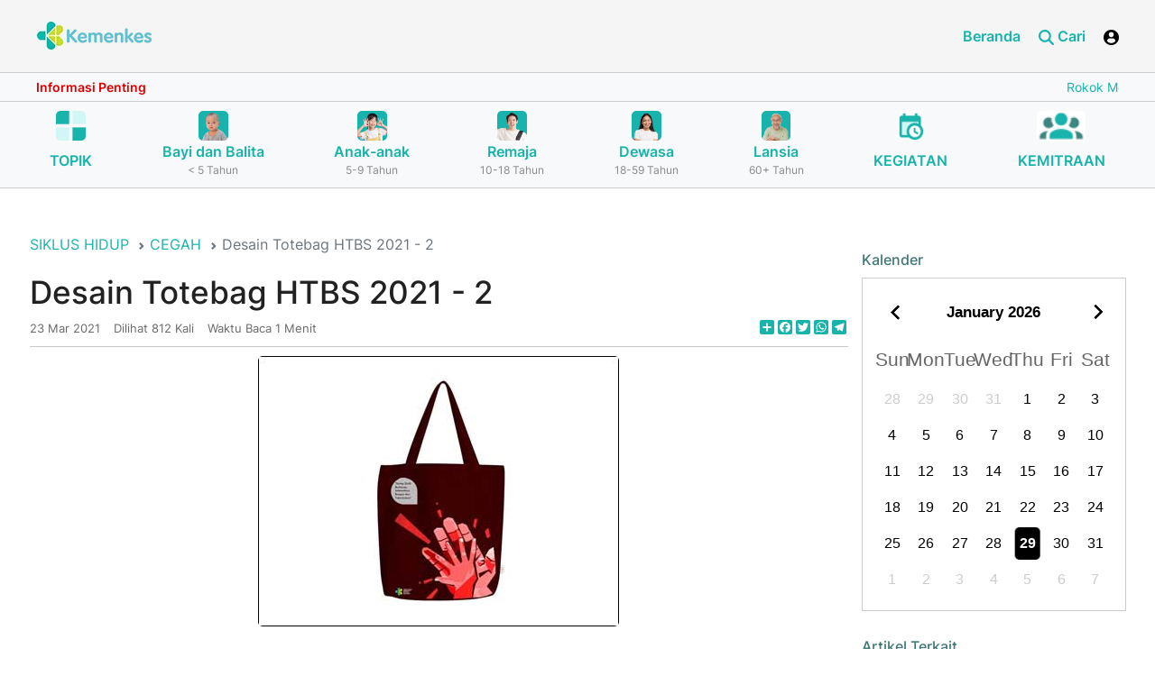

--- FILE ---
content_type: text/html; charset=UTF-8
request_url: https://ayosehat.kemkes.go.id/desain-totebag-htbs-2021---2
body_size: 14788
content:
<!DOCTYPE html>
<html lang="id" class="h-100">
<head>
<title>Desain Totebag HTBS 2021 - 2</title>
<meta name="title" content="Desain Totebag HTBS 2021 - 2">
<meta name="keywords" content="htbs 2021, totebag htbs, totebag edisi kedua, deteksi dini tuberkulosis, pengobatan tuberkulosis, kesadaran tuberkulosis, totebag tuberkulosis, desain totebag, totebag awareness, merchandise kesehatan">
<meta name="description" content="Totebag edisi kedua HTBS 2021 dengan desain yang menonjolkan pentingnya deteksi dini dan pengobatan tuberkulosis, untuk meningkatkan kesadaran masyarakat.">
<meta name="og:title" content="Desain Totebag HTBS 2021 - 2">
<meta name="og:description" content="Totebag edisi kedua HTBS 2021 dengan desain yang menonjolkan pentingnya deteksi dini dan pengobatan tuberkulosis, untuk meningkatkan kesadaran masyarakat.">
<meta name="og:type" content="article">
<meta name="og:url " content="https://ayosehat.kemkes.go.id/desain-totebag-htbs-2021---2">
<meta name="og:image" content="https://ayosehat.kemkes.go.id/imagex/content/13tas2.jpg">
<meta name="og:locale" content="id_ID">
<meta name="csrf-param" content="_csrf">
<meta name="csrf-token" content="DQ9cd8lOyBQLUx7oUMRMi8F_73PA5I6vAYn_VGo3nQA9YmwHoHiAYz46b9BiviPmhy62R-2L15pA-8guLk7TdQ==">

<meta charset="UTF-8">
<meta name="viewport" content="width=device-width, initial-scale=1, shrink-to-fit=no">
<link href="https://ayosehat.kemkes.go.id/desain-totebag-htbs-2021---2" rel="canonical">
<link type="image/x-icon" href="/favicon.png" rel="icon">
<link href="/assets/c8b901e1/css/bootstrap.css" rel="stylesheet">
<link href="/app_asset/css/styles.css" rel="stylesheet">
<link href="/app_asset/css/load-more-button.css" rel="stylesheet">
<link href="/app_asset/ol/ol.css" rel="stylesheet">
<script src="/assets/29022ec2/jquery.js"></script>
<script src="/assets/e79efc54/yii.js"></script>
<script src="/app_asset/js/script-bundle.min.js"></script>
<script src="/app_asset/js/script.js"></script>
<script src="/app_asset/ol/dist/ol.js"></script>	
 <script>
    
	$(document).ready(function(){

       
	})
  </script>


<style>
    /* @media only screen and (max-width: 600px) {
        .detail img {
            max-width: 100% !important;
        }
    } */

    .article-meta > div::before{
        left: 0px !important;
    }

    .article-meta > div{
        margin-right: 5px !important;
    }

    .article-meta > div:not(:first-child){
        padding-left: 10px !important;
    }

    .article-cat a::before{
        left: 0px !important;
    }
    .article-cat a{
        margin-right: 5px !important;
        
    }

    .article-cat a:not(:first-child){
        padding-left: 10px !important;
    }

    @media (max-width: 991.98px){
        .col-menu {
            display: flex !important;
        }
        .header-art .nav-tabs .nav-link{
            font-size: 12px !important;
        }
        .header-art .nav-tabs .nav-item{
            margin-right: 0px !important;
        }

        .article-meta > div::before{
            left: 0px !important;
        }

        .article-meta > div{
            margin-right: 5px !important;
        }

        .article-meta > div:not(:first-child){
            padding-left: 10px !important;
        }

        .article-cat a::before{
            left: 0px !important;
        }
        .article-cat a{
            margin-right: 5px !important;
           
        }

        .article-cat a:not(:first-child){
            padding-left: 10px !important;
        }

        
        .header-art .nav-tabs .nav-link{
            padding: 10px 10px !important;
        }
    }

    
    .article-cat a{
        /* margin-right: 0px !important; */
        font-size: 12px !important;
    }
    .daftar-isi-wrapper a{
        font-size: 18px !important;
    }
    .daftar-isi{
        font-size: 18px !important;
    }

    .article-cat a::before{
        top: 8px !important;
    }
    .color-calendar.basic{
        width: 100% !important;
    }
    .color-calendar.basic .calendar__days .calendar__day{
        font-size: 16px;
    }
    .clearfix:before, .clearfix:after, .dl-horizontal dd:before, .dl-horizontal dd:after, .container:before, .container:after, .container-fluid:before, .container-fluid:after, .row:before, .row:after, .form-horizontal .form-group:before, .form-horizontal .form-group:after, .btn-toolbar:before, .btn-toolbar:after, .btn-group-vertical > .btn-group:before, .btn-group-vertical > .btn-group:after, .nav:before, .nav:after, .navbar:before, .navbar:after, .navbar-header:before, .navbar-header:after, .navbar-collapse:before, .navbar-collapse:after, .pager:before, .pager:after, .panel-body:before, .panel-body:after, .modal-header:before, .modal-header:after, .modal-footer:before, .modal-footer:after{
        display: none !important;
    }

    .img-podcast{
        width: 80px;
    }

    .event a{
        color: black;
        font-weight: bold;
    }
    .event a:hover{
        color: black;
        text-decoration: none;
    }

    .user-container {
        position: absolute;
        /* left: 0; */
        right: 0;
        z-index: 999;
        background: #fff;
        margin-top: 106px;
        display: none;
        width: 250px;
        border: 1px solid #2a7645;
        
    }

    .swiper-button-prev, .swiper-button-next{
        color: #FFFFFF;
       
    }
    .swiper-button-prev:after, .swiper-button-next:after{
        font-size: 35px;
        font-weight: 700;
    }

    img{
        border-radius: 5px;
    }
    .section-3 img{
        border-radius: 5px;
    }
    .article-list img{
        border-radius: 5px;
    }

    .kampanye img{
        border-radius: 5px;
    }

    .publikasi img{
        border-radius: 5px;
    }

    .img-wrapper img{
        width: 100%;
    }

   
</style>

<style>
  /*-------------------------------------*/

.accordion__item {
	margin: 5px auto;
  /* background-color: #e5e4e4 !important; */
}
.accordion__title{
  /* background-color: #3bbeb8; */
}
.accordion__title-text{
  margin-top: 0px !important;
  margin-bottom: 0px !important;
  /* color: white !important; */
}
.accordion__item .accordion__title {
	position: relative;
	display: block;
	padding: 10px;
	margin-bottom: 2px;
	color: #202020;
	/* font-size: 28px; */
	text-decoration: none;
	/* background-color: #3bbeb8; */
	/* border: 1px solid #3bbeb8; */
	border-radius: 3px;
	-webkit-transition: background-color 0.2s;
	transition: background-color 0.2s;
  cursor: pointer;
}
.accordion__item .accordion__title:hover {
	/* background-color: #3bbeb8; */
	transition: all 0.5s ease-out;
}

.accordion__item .accordion__title{
	border-left : 10px solid #d1dc05;
}
/* .accordion__item{
	border-left :1px solid #3bbeb8; 
} */


.accordion__item .accordion-active {
	/* background-color: #3bbeb8; */
}
.accordion__item .accordion__title .accordion__arrow {
	position: absolute;
	top: 13px; right: 10px;
	display: inline-block;
	vertical-align: middle;
	width: 30px;
	height: 30px;
	text-align: center;
	color: #fff;
	line-height: 30px;
	/* font-size: 20px;
	font-weight: 700; */
	margin-right: 5px;
	background-color: #FFFFFF;
	border-radius: 50%;
	-webkit-transition: all 0.2s ease-out;
	transition: all 0.2s ease-out;
}
.accordion__item .accordion__rotate {
	transform: rotate(225deg);
}
.accordion__item .accordion__content {
	padding: 15px;
	margin-bottom: 2px;
	/* font-size: 1.125rem; */
	display: none;
	background-color: #FFFFFF;
}
.accordion__item .accordion__arrow-item {
	font-weight: 700;
}
/*-------------------------------------*/

@media (max-width: 767.98px){
.anchor-links {
    width: 100%;
    margin-left: 0;
    float: none;
    margin-bottom: 30px;
}

}

.navigation h2 a:before{
	content: "";
}
</style>

<script>
	$(document).ready(function(){
		$(".accordion__title").on("click", function(e) {

			e.preventDefault();
			var $this = $(this);

			if (!$this.hasClass("accordion-active")) {
			$(".accordion__content").slideUp(400);
			$(".accordion__title").removeClass("accordion-active");
			$('.accordion__arrow').removeClass('accordion__rotate');
			}

			$this.toggleClass("accordion-active");
			$this.next().slideToggle();
			$('.accordion__arrow',this).toggleClass('accordion__rotate');
		});

        
            

        
	})
</script>

<style>

.card-topik .card-footer{
    background-color: #18B3AB;
    border-top: 0px !important;
    border-radius:0 0 5px 5px !important;
}
.card-topik .card-body{
    background-color: #18B3AB;
}
.card-topik img{
    height: 150px;
    border-radius: 5px 5px 0 0 !important;
    object-fit: cover;
}

.card-topik{
    border-radius: 10px;
}
.card-topik .card-title{
    font-size: 20px;
    color: white;
    
}

.card-topik a{
    color: white !important;
    font-size: 14px;
}
.card-topik a:hover{
    text-decoration: none !important;
}

.div-topik .slick-prev{
    left: 15px !important;
    z-index: 1019;
    display: block;
    border-radius: 10px;
    border: 0px !important;
    background: white !important;
}

.div-topik .slick-next {
    right: 25px !important;
    z-index: 1019;
    display: block;
    border-radius: 10px;
    border: 0px !important;
    background: white !important;
}


@media only screen and (max-width: 600px) {
    .card-topik img{
    height: 120px;
    }
    .div-topik .slick-track{
    margin-left: 5px !important;
    }

    #isi-kecil .col-sm-9{
        margin-top: 25px !important;
    }

    #isi-lengkap .col-sm-9{
        margin-top: 25px !important;
    }

    .card-topik .card-title{
        font-size: 16px !important;
    }
}

@media only screen and (max-width: 1133px) {
    .card-topik .card-title{
        font-size: 16px !important;
    }

}



.div-topik .slick-prev.slick-arrow.slick-disabled, .div-topik .slick-next.slick-arrow.slick-disabled{
    display: block !important;
    color: white !important;
    background-color: grey !important;
}

.div-topik .slick-prev.slick-arrow.slick-disabled:before, .div-topik .slick-next.slick-arrow.slick-disabled:before{
    color: white !important;
}

.div-topik .slick-next:before, .div-topik .slick-prev:before{
    color: #3D8581 !important;
    opacity: 1;
}

.div-topik .slick-next:before{
    content: '→';
    font-size: 25px;
    font-weight: normal !important;
    font-family: slick !important;

}

.div-topik .slick-prev:before{
    content: '←';
    font-size: 25px;
    font-weight: normal !important;
    font-family:slick !important;
}


.card-topik{
    margin-right: 10px;
}

.topik-terkait{
    font-size: 20px;
}
/* .div-topik .slick-track{
    margin-left: -10px !important;
} */
</style>

<script>
    $(document).ready(function(){
    $('.div-topik').slick({
        dots: false,
        infinite: false,
        speed: 300,
        slidesToShow: 5,
        slidesToScroll: 1,
        responsive: [
            {
            breakpoint: 1024,
            settings: {
                slidesToShow: 3,
                slidesToScroll: 1,
                infinite: false,
                dots: false
            }
            },
            {
            breakpoint: 600,
            settings: {
                slidesToShow: 2,
                slidesToScroll: 1
            }
            },
            {
            breakpoint: 480,
            settings: {
                slidesToShow: 2,
                slidesToScroll: 1
            }
            }
            // You can unslick at a given breakpoint now by adding:
            // settings: "unslick"
            // instead of a settings object
        ]
        });
    })
</script>

<script>
    $(document).ready(function(){
        $('.content-info').marquee({
            duplicated: false,
            pauseOnHover: true,
            duration: 15000
        });

        $('.btn-user').click(function (e) {
            e.preventDefault();
            $('.user-container').toggle();
            $('body').append('<div class="overlay"></div>')
        })

        $('.btn-search').click(function (e) {
            e.preventDefault();
            if($( ".search-container" ).hasClass( "show" )){
                $('.search-container').removeClass('show');
            }else{
                $('.search-container').addClass('show');
            }

           // $('body').append('<div class="overlay"></div>')
        })

        var swiper = new Swiper(".kampanye", {
            pagination: {
                el: ".swiper-pagination",
                clickable: true,
            },
            navigation: {                       //navigation(arrows)
                nextEl: ".swiper-button-next",
                prevEl: ".swiper-button-prev",
            },
        });
        var swiper = new Swiper(".publikasi", {
            pagination: {
                el: ".swiper-pagination",
                clickable: true,
            },
            navigation: {                       //navigation(arrows)
                nextEl: ".swiper-button-next",
                prevEl: ".swiper-button-prev",
            },
        });

        var swiper = new Swiper(".hero-slider", {
            autoplay: {
                delay: 3000,
                disableOnInteraction: false,
            },
        });
    })
</script>

<script src="https://cdn.jsdelivr.net/npm/sweetalert2@10"></script>
	 <script>
		 function showLoading(){
			Swal.fire({
					title: 'Mohon Tunggu !',
					html: '.......',// add html attribute if you want or remove
					allowOutsideClick: false,
					showConfirmButton: false,
					onBeforeOpen: () => {
						Swal.showLoading()
					},
				});
		}

		function showLoadingMain(){
			Swal.fire({
					title: 'Mohon Tunggu !',
					html: '.......',// add html attribute if you want or remove
					allowOutsideClick: false,
					showConfirmButton: false,
					onBeforeOpen: () => {
						Swal.showLoading()
					},
				});
		}
	 </script>

     <style>
        .header .header-mid .content-info .nav-link::before{
            /* content: ">" !important;
            top: 3px !important;
            background: none !important;
            border-radius: 0px; */
            top: 14px !important;
        }
        .color-calendar{
            font-size: 1.3em;
        }
        .img-content{
            max-width: 100%;
        }
        .swal2-popup{
			font-size: 1.7rem !important;
		}

        .detail p {
            text-align: unset !important;
        }
     </style>

<script src="https://cdnjs.cloudflare.com/ajax/libs/slick-carousel/1.9.0/slick.min.js" integrity="sha512-HGOnQO9+SP1V92SrtZfjqxxtLmVzqZpjFFekvzZVWoiASSQgSr4cw9Kqd2+l8Llp4Gm0G8GIFJ4ddwZilcdb8A==" crossorigin="anonymous" referrerpolicy="no-referrer"></script>

<link rel="stylesheet" href="https://cdnjs.cloudflare.com/ajax/libs/slick-carousel/1.9.0/slick-theme.min.css" integrity="sha512-17EgCFERpgZKcm0j0fEq1YCJuyAWdz9KUtv1EjVuaOz8pDnh/0nZxmU6BBXwaaxqoi9PQXnRWqlcDB027hgv9A==" crossorigin="anonymous" referrerpolicy="no-referrer" />

<link rel="stylesheet" href="https://cdnjs.cloudflare.com/ajax/libs/slick-carousel/1.9.0/slick.min.css" integrity="sha512-yHknP1/AwR+yx26cB1y0cjvQUMvEa2PFzt1c9LlS4pRQ5NOTZFWbhBig+X9G9eYW/8m0/4OXNx8pxJ6z57x0dw==" crossorigin="anonymous" referrerpolicy="no-referrer" />


<link rel="stylesheet" href="https://cdnjs.cloudflare.com/ajax/libs/font-awesome/6.4.0/css/all.min.css" integrity="sha512-iecdLmaskl7CVkqkXNQ/ZH/XLlvWZOJyj7Yy7tcenmpD1ypASozpmT/E0iPtmFIB46ZmdtAc9eNBvH0H/ZpiBw==" crossorigin="anonymous" referrerpolicy="no-referrer" />

<!-- Google tag (gtag.js) -->
<script async src="https://www.googletagmanager.com/gtag/js?id=G-B6XBGDKE64"></script>

<!--<script src="https://analytics.ahrefs.com/analytics.js" data-key="PGWAz27MvMM7jfpje3n1AQ" async></script>-->
<script>
  window.dataLayer = window.dataLayer || [];
  function gtag(){dataLayer.push(arguments);}
  gtag('js', new Date());

  gtag('config', 'G-B6XBGDKE64');
</script>
<script type="application/ld+json">
{
  "@context": "https://schema.org",
  "@type": "Organization",
  "name": "Ayo Sehat Kementerian Kesehatan RI",
  "url": "https://ayosehat.kemkes.go.id",
  "address": "Jalan H.R. Rasuna Said Blok X-5 Kav 4-9, Kuningan, Jakarta Selatan, DKI Jakarta 12950",
  "keywords": "ayo sehat, ayosehat, ayosehat kemenkes, ayo sehat kemenkes, ayo sehat kementerian kesehatan, ayosehat kementerian kesehatan, website ayosehat, website ayo sehat, website kemenkes, website kementerian kesehatan, kemenkes ri, kemenkes, kemkes, ayosehat kemkes, ayo sehat kemkes",
  "logo": "https://ayosehat.kemkes.go.id/__asset/__images/logo.webp",
  "sameAs": [
    "https://www.instagram.com/ayosehat.kemkes",
	"https://www.facebook.com/ayosehat.kemkes",
	"https://www.tiktok.com/@ayosehat.kemkes",
	"https://www.youtube.com/@ayosehat.kemkes",
    "https://x.com/AyoSehatKemkes"
  ]
}
</script>

</head>
<body >


<style>
#personPopupContainer
{
    position:absolute;
    left:0;
    top:0;
    display:none;
    z-index: 20000;
    width: 350px;
    padding: 0px;
}

#personPopupContent{
padding: 10px;
}

#card-judul{
background-color: #18B3AB;
color: white;
}
</style>

<script>
    $(document).ready(function(){
        $('.close-tooltip').click(function(){
            $('#personPopupContent').html(''); 
            $('#card-judul').html('');  
            $('#personPopupContainer').css('display', 'none');
        })

        $('.tooltip-custom').click(function(e){
            e.preventDefault();
        })
        $('.tooltip-custom').on( "mouseenter", function(){
            var tag = $(this).data('tooltip');
            var pos = $(this).offset();
            //console.log(pos);
            var width = 300;
            $.ajax({
                url: "https://ayosehat.kemkes.go.id/tagging-detail",
                type: 'POST',
                data: {'_csrf': 'DQ9cd8lOyBQLUx7oUMRMi8F_73PA5I6vAYn_VGo3nQA9YmwHoHiAYz46b9BiviPmhy62R-2L15pA-8guLk7TdQ==', 'tag' : tag},

                success: function(data) {
                $('#personPopupContent').html(''); 
                $('#personPopupContent').html(data.data.keterangan); 
                $('#card-judul').html('');  
                $('#card-judul').html(data.data.judul+' <span class=" pull-right clickable"  data-effect="fadeOut"><i class="fa fa-times close-tooltip"></i></span>'); 
                var windowsize = $(window).width();
                if (windowsize > 800) {
                    $('#personPopupContainer').css({
                        left: (pos.left) + 'px',
                        top: pos.top +20 + 'px'
                    });
                }else{
                    $('#personPopupContainer').css({
                        left: '10px',
                        top: pos.top +20 + 'px'
                    });
                }
                $('#personPopupContainer').css('display', 'block');

                $('.close-tooltip').click(function(){
                
                $('#personPopupContent').html(''); 
                $('#card-judul').html('');  
                $('#personPopupContainer').css('display', 'none');
                })
                //console.log(data);

                }

            });
        }).on( "mouseleave",function(){
            // $('#personPopupContent').html(''); 
            // $('#card-judul').html('');  
            // $('#personPopupContainer').css('display', 'none');
        })
    })
</script>

<div class="card" id="personPopupContainer">
<div class="card-header" id="card-judul">&nbsp;<span class="close-tooltip pull-right clickable" data-effect="fadeOut"><i class="fa fa-times close-tooltip"></i></span></div>
<div class="card-block" id="personPopupContent"></div>
</div>


<script>


    $(document).ready(function(){
       // When the user scrolls the page, execute myFunction
        window.onscroll = function() {myFunction()};

        // Get the navbar
        var navbar = document.getElementById("header");
        var content = document.getElementById("content");

        // Get the offset position of the navbar
        var sticky = navbar.offsetTop;

        // Add the sticky class to the navbar when you reach its scroll position. Remove "sticky" when you leave the scroll position
        function myFunction() {
            var dim = $('.megamenu').is(":visible");
            if(dim == true){
                navbar.classList.remove("sticky");
                content.classList.remove("sticky-content");
            }else{
                if (window.pageYOffset >= sticky) {
                    navbar.classList.add("sticky");
                    content.classList.add("sticky-content")
                } else {
                    navbar.classList.remove("sticky");
                    content.classList.remove("sticky-content");
                }
            }
        }

    })



</script>
<style>
    .sticky {
    position: fixed;
    top: 0;
    width: 100%;
    z-index: 1020;
    }

    .sticky + .content {
    padding-top: 360px;
    }
    .sticky-content{
        padding-top: 210px;
    }

    @media only screen and (max-width: 600px) {
        .sticky-content{
        padding-top: 220px;
        }
        
    }

    @media (max-width: 575.98px) {
        .search-container {
            padding: 10px;
            margin-top: 90px !important;
        }
    }

    
</style>

<header class="header  navbar-light bg-light scroller" id="header">
    <div class="header-top">
        <div class="container-fluid align-items-center">
            <div>
                <a href="https://ayosehat.kemkes.go.id">
                    <img src="https://ayosehat.kemkes.go.id/__asset/__images/logo.webp" class="logo" alt="Logo Kementerian Kesehatan RI">
                </a>
            </div>
            <div class="col-nav-menu">
                <div class="nav nav-menu">
                    <a href="https://ayosehat.kemkes.go.id" target="_blank" class="nav-link">Beranda</a>
                      
                    <!-- <a href="#" class="nav-link">Profil</a>
                    <a href="#" class="nav-link">Program</a>
                    <a href="https://ayosehat.kemkes.go.id" class="nav-link">Siklus Hidup</a>
                    <a href="https://ayosehat.kemkes.go.id/contact_us" target="_blank" class="nav-link">Kontak</a> -->
                    <a href="#" class="nav-link btn-search"> <i class="ico ico-search ico-primary"></i> Cari</a>
                      
                        <a href="#" class="btn-user nav-link">
                            <i class="ico ico-user"></i> 
                        </a>
                        
                </div>

            </div>

            <div class="user-container">
                <div class="nav nav-menu">
                                            <a href="https://ayosehat.kemkes.go.id/masuk"  class="nav-link">Login</a>
                        
                </div>

            </div>
            <div class="search-container">
            <form id="w0" action="https://ayosehat.kemkes.go.id/search" method="POST">
<input type="hidden" name="_csrf" value="DQ9cd8lOyBQLUx7oUMRMi8F_73PA5I6vAYn_VGo3nQA9YmwHoHiAYz46b9BiviPmhy62R-2L15pA-8guLk7TdQ==">            <style>
                @media only screen and (max-width: 600px) {
                    #type-search {
                        width: 100%;
                        margin-bottom: 10px;
                        margin-top: 10px;
                        font-size: 14px !important;
                    }
                }
            </style>
            <input type="hidden" name="_csrfT" value="DQ9cd8lOyBQLUx7oUMRMi8F_73PA5I6vAYn_VGo3nQA9YmwHoHiAYz46b9BiviPmhy62R-2L15pA-8guLk7TdQ==">
            
                <div class="input-group">
                
                    <!-- <button class="btn btn-outline-secondary dropdown-toggle d-none d-sm-block" type="button" data-bs-toggle="dropdown"
                        aria-expanded="false">TOPIK SIKLUS HIDUP</button> -->
                    <!-- <ul class="dropdown-menu">
                        <li><a class="dropdown-item" href="#">TOPIK SIKLUS HIDUP</a></li>
                         <li><a class="dropdown-item" href="#">Ipsum</a></li> 
                    </ul> -->
                                        <select name="type" id="type-search" class="forn-controldropdown-toggle d-12" required style="min-width: 200px;text-align:left;font-size:14px;">
                        <option selected value="">Pilih Kategori Pencarian</option>
                        <option  value="topik">Topik Siklus Hidup</option>
                        <option   value="media-download">Media Download</option>
                    </select>
                   
                    <input type="text" name="keyword" id="keyword"  class="form-control clearable-input" aria-label="Text input with dropdown button"
                        placeholder="Pencarian" required value="">
                        <span class="clear-btn" id="clearBtn">&times;</span>
                   
                        
                    <!-- <button type="button" class="btn btn-primary">CARI</button> -->
                    <button type="submit" class="btn btn-primary">CARI</button>                
                   
                </div>
                </form>
                <script>
                const input = document.getElementById('keyword');
                const clearBtn = document.getElementById('clearBtn');

                // input.addEventListener('keyup', () => {
                //     clearBtn.style.display = input.value ? 'block' : 'none';                    
                //     //clearBtn.style.display = 'block';
                // });

                clearBtn.addEventListener('click', () => {
                    input.value = '';
                    clearBtn.style.display = 'none';
                    input.focus();
                });

                $(document).ready(function(){
                        
                    $('#keyword').keyup(function(){
                        const clearBtn = document.getElementById('clearBtn');
                       // $('#clearBtn').toggle();
                        clearBtn.style.display = 'block';
                    })
                })
                </script>


                <style>
                .input-wrapper {
                position: relative;
                display: inline-block;
                width: 91%;
                }

                .clearable-input {
                padding-right: 24px; /* space for the "x" */
                }

                .clear-btn {
                position: absolute;
                right: 45px;
                top: 50%;
                transform: translateY(-50%);
                cursor: pointer;
                font-weight: bold;
                color: #888888;
                display: none;
                z-index: 2;
                }

                .clear-btn:hover {
                color: #000;
                }
            </style>


            </div>
            <div class="col-menu">
                <a href="#" class="btn-search nav-link">
                <i class="ico ico-search ico-primary"></i>
                </a>

                  
                    <a href="#" class="btn-user nav-link">
                        <i class="ico ico-user"></i> 
                    </a>
                 
                <!-- <a href="#">
                    <i class="ico ico-user"></i>
                </a>
                <a href="#" class="btn-menu">
                    <i class="ico ico-bar"></i>
                </a> -->
            </div>
        </div>
    </div>
    <div class="header-mid">
        <div class="container-fluid">
            <div class="text-runing">
                <div class="info">Informasi Penting</div>
                <div class="content-info">
                    <div class="nav">
                                                                        <a href="https://ayosehat.kemkes.go.id/rokok-membuat-hidup-jadi-redup" target='_blank' class="nav-link">Rokok Membuat Hidup Jadi Redup</a>
                                                                                               <a href="https://ayosehat.kemkes.go.id/cegah-stunting-dengan-pola-asuh-yang-baik" target='_blank' class="nav-link">Cegah Stunting dengan Pola Asuh yang Baik</a>
                                                                                               <a href="https://ayosehat.kemkes.go.id/pemeriksaan-penunjang-kardiovaskular" target='_blank' class="nav-link">Pemeriksaan Penunjang Kardiovaskular</a>
                                                                                               <a href="https://ayosehat.kemkes.go.id/apa-itu-malaria" target='_blank' class="nav-link">Kenali Apa itu Malaria: Gejala, Pencegahan dan Pengobatan</a>
                                                                                               <a href="https://ayosehat.kemkes.go.id/cara-menjaga-kesehatan-jantung"  class="nav-link">Cara Menjaga Kesehatan Jantung dengan Aktivitas Fisik</a>
                                                                                               <a href="https://ayosehat.kemkes.go.id/gangguan-kesehatan-mental" target='_blank' class="nav-link">Gangguan Kesehatan Mental, Semakin Ngetren dan Perlu Diwaspadai</a>
                                                                   </div>
                </div>
            </div>
        </div>
    </div>

    <style>
        .nav-siklus .active{
            background-color: #DBDBDB;
        }
        @media (max-width: 600px) {
           .nav-siklus{
            display: none !important;
           }
           .swiper-scrollbar{
            display: block !important;
           }
           .button-next{
            display: block !important;
           }
           .button-prev{
            display: block !important;   
           }
        }
        .filter-green{
            filter: brightness(0) saturate(100%) invert(60%) sepia(19%) saturate(5133%) hue-rotate(132deg) brightness(90%) contrast(95%);
        }
        .swiper-hero-container .button-next {
            position: absolute;
            right: 15px;
            top: 70%;
            transform: translateY(-70%);
            z-index: 99;
        }
        .swiper-hero-container .button-prev {
            position: absolute;
            left: 15px;
            top: 70%;
            transform: translateY(-70%);
            z-index: 99;
        }
        /* .swiper-scrollbar.swiper-scrollbar-horizontal{bottom: 0; height: 40px;}
        .swiper-scrollbar-drag{background: none;}
        .swiper-scrollbar-drag:after{content: ""; width: 40px; height: 40px; border-radius: 50%; background: blue; position: absolute; top: 0; left: 50%; margin: 0 0 0 -20px;} */
    </style>
    

<link
  rel="stylesheet"
  href="https://cdn.jsdelivr.net/npm/swiper@11/swiper-bundle.min.css"
/>

<script type="module">
 import Swiper from 'https://cdn.jsdelivr.net/npm/swiper@11/swiper-bundle.min.mjs'

  var swiper = new Swiper('.hero-swiper', {
  observer: true,
  spaceBetween: 30,
  slidesPerView: 3,
  breakpoints: {
    600: {
      slidesPerView: 3,
    },
    768: {
      slidesPerView: 3,
    },
  },
  navigation: {
    nextEl: ".button-next",
    prevEl: ".button-prev",
  },
  // Scrollbar
  scrollbar: {
            el: '.swiper-scrollbar',
            // Makes the Scrollbar Draggable
            draggable: true,
            // Snaps slider position to slides when you release Scrollbar
            snapOnRelease: true,
            // Size (Length) of Scrollbar Draggable Element in px
            dragSize: 'auto',
        },
});

//jQuery(document).ready(function(){
//jQuery('body,html').animate({scrollTop: 1}, 800);
//})
</script>

    <div class="header-bottom" id="header-bottom">
        <div class="container-fluid ">

        
        <div class="swiper-hero-container d-block d-sm-none">
            <div class="swiper hero-swiper my-5">
              <div class="swiper-wrapper nav">

                        <div class="swiper-slide nav-item   ">
                                <a href="https://ayosehat.kemkes.go.id/topik-az" class="nav-link">
                                    <img src="https://ayosehat.kemkes.go.id/app_asset/images/board.png" class="img-fluid" alt="">
                                    <p class="name" style="margin-top: 10px;text-align:center;">TOPIK</p>
                                </a>

                        </div>

                                                <div class="swiper-slide nav-item ">
                            <a href="https://ayosehat.kemkes.go.id/kategori-usia/bayi-dan-balita" class="nav-link">
                                <img src="https://ayosehat.kemkes.go.id/imagex/icon/1751870176686b6ae0eda3b2.87335082.webp" class="img-fluid" alt="">
                                <p class="name text-center">Bayi dan Balita</p>
                                <p class="subname text-center">
                                    < 5 Tahun</p>
                            </a>
                        </div>
                                                <div class="swiper-slide nav-item ">
                            <a href="https://ayosehat.kemkes.go.id/kategori-usia/anak-anak" class="nav-link">
                                <img src="https://ayosehat.kemkes.go.id/imagex/icon/1751870189686b6aedb13040.22199053.webp" class="img-fluid" alt="">
                                <p class="name text-center">Anak-anak</p>
                                <p class="subname text-center">
                                    5-9 Tahun</p>
                            </a>
                        </div>
                                                <div class="swiper-slide nav-item ">
                            <a href="https://ayosehat.kemkes.go.id/kategori-usia/remaja" class="nav-link">
                                <img src="https://ayosehat.kemkes.go.id/imagex/icon/1751870195686b6af39c1239.72799309.webp" class="img-fluid" alt="">
                                <p class="name text-center">Remaja</p>
                                <p class="subname text-center">
                                    10-18 Tahun</p>
                            </a>
                        </div>
                                                <div class="swiper-slide nav-item ">
                            <a href="https://ayosehat.kemkes.go.id/kategori-usia/dewasa" class="nav-link">
                                <img src="https://ayosehat.kemkes.go.id/imagex/icon/1751870201686b6af92fe954.59956333.webp" class="img-fluid" alt="">
                                <p class="name text-center">Dewasa</p>
                                <p class="subname text-center">
                                    18-59 Tahun</p>
                            </a>
                        </div>
                                                <div class="swiper-slide nav-item ">
                            <a href="https://ayosehat.kemkes.go.id/kategori-usia/lansia" class="nav-link">
                                <img src="https://ayosehat.kemkes.go.id/imagex/icon/1751870207686b6aff1817a3.33227461.webp" class="img-fluid" alt="">
                                <p class="name text-center">Lansia</p>
                                <p class="subname text-center">
                                    60+ Tahun</p>
                            </a>
                        </div>
                                                
                        
                        <div class="swiper-slide nav-item ">
                            <a href="https://ayosehat.kemkes.go.id/agenda-kegiatan" class="nav-link">
                                <img src="https://ayosehat.kemkes.go.id/app_asset/images/caltime.png" class="img-fluid" alt="">
                                <p class="name" style="margin-top: 10px;">KEGIATAN</p>
                            </a>
                        </div>
                        <div class="swiper-slide nav-item ">
                            <a href="https://ayosehat.kemkes.go.id/kemitraan" class="nav-link">
                                <img src="https://ayosehat.kemkes.go.id/app_asset/images/users.png" class="img-fluid" alt="">
                                <p class="name" style="margin-top: 10px;">KEMITRAAN</p>
                            </a>
                        </div>

              </div>
            </div>
            <div class="button-next">
              <img src="https://ayosehat.kemkes.go.id/app_asset/images/icons/fi-sr-play-2.svg" alt="" class="filter-green" />
            </div>
            <div class="button-prev">
              <img src="https://ayosehat.kemkes.go.id/app_asset/images/icons/fi-sr-play-1.svg" alt="" class="filter-green" />
            </div>
            <!--Scrollbar-->
            <div class="swiper-scrollbar"></div>
        </div>
            

            <ul class="nav justify-content-between nav-siklus ">
                
                <li class="nav-item   ">
                    <a href="https://ayosehat.kemkes.go.id/topik-az" class="nav-link">
                        <img src="https://ayosehat.kemkes.go.id/app_asset/images/board.png" class="img-fluid" alt="">
                        <p class="name" style="margin-top: 10px;">TOPIK</p>
                    </a>
                                    </li>

                                <li class="nav-item ">
                    <a href="https://ayosehat.kemkes.go.id/kategori-usia/bayi-dan-balita" class="nav-link">
                        <img src="https://ayosehat.kemkes.go.id/imagex/icon/1751870176686b6ae0eda3b2.87335082.webp" class="img-fluid" alt="">
                        <p class="name text-center">Bayi dan Balita</p>
                        <p class="subname text-center">
                            < 5 Tahun</p>
                    </a>
                </li>
                                <li class="nav-item ">
                    <a href="https://ayosehat.kemkes.go.id/kategori-usia/anak-anak" class="nav-link">
                        <img src="https://ayosehat.kemkes.go.id/imagex/icon/1751870189686b6aedb13040.22199053.webp" class="img-fluid" alt="">
                        <p class="name text-center">Anak-anak</p>
                        <p class="subname text-center">
                            5-9 Tahun</p>
                    </a>
                </li>
                                <li class="nav-item ">
                    <a href="https://ayosehat.kemkes.go.id/kategori-usia/remaja" class="nav-link">
                        <img src="https://ayosehat.kemkes.go.id/imagex/icon/1751870195686b6af39c1239.72799309.webp" class="img-fluid" alt="">
                        <p class="name text-center">Remaja</p>
                        <p class="subname text-center">
                            10-18 Tahun</p>
                    </a>
                </li>
                                <li class="nav-item ">
                    <a href="https://ayosehat.kemkes.go.id/kategori-usia/dewasa" class="nav-link">
                        <img src="https://ayosehat.kemkes.go.id/imagex/icon/1751870201686b6af92fe954.59956333.webp" class="img-fluid" alt="">
                        <p class="name text-center">Dewasa</p>
                        <p class="subname text-center">
                            18-59 Tahun</p>
                    </a>
                </li>
                                <li class="nav-item ">
                    <a href="https://ayosehat.kemkes.go.id/kategori-usia/lansia" class="nav-link">
                        <img src="https://ayosehat.kemkes.go.id/imagex/icon/1751870207686b6aff1817a3.33227461.webp" class="img-fluid" alt="">
                        <p class="name text-center">Lansia</p>
                        <p class="subname text-center">
                            60+ Tahun</p>
                    </a>
                </li>
                                
                
                <li class="nav-item ">
                    <a href="https://ayosehat.kemkes.go.id/agenda-kegiatan" class="nav-link">
                        <img src="https://ayosehat.kemkes.go.id/app_asset/images/caltime.png" class="img-fluid" alt="">
                        <p class="name" style="margin-top: 10px;">KEGIATAN</p>
                    </a>
                </li>
                <li class="nav-item ">
                    <a href="https://ayosehat.kemkes.go.id/kemitraan" class="nav-link">
                        <img src="https://ayosehat.kemkes.go.id/app_asset/images/users.png" class="img-fluid" alt="">
                        <p class="name" style="margin-top: 10px;">KEMITRAAN</p>
                    </a>
                </li>
            </ul>
           
        </div>
    </div>
</header>

<div class="menu-mobile">
    <a href="#" class="menu-close">
        <i class="ico ico-close"></i>
    </a>
    <div class="mobile-inner">
        <div class="nav flex-column">
            <a href="https://ayosehat.kemkes.go.id" target="_blank" class="nav-link">Beranda</a>
            <a href="#" class="nav-link">Profile</a>
            <a href="#" class="nav-link">Program</a>
            <a href="https://ayosehat.kemkes.go.id"  class="nav-link">Siklus Hidup</a>
            <a href="https://ayosehat.kemkes.go.id/contact_us" target="_blank" class="nav-link">Kontak</a>
        </div>
    </div>
</div>

<div class="content" id="content">
 <link rel="stylesheet" href="https://cdnjs.cloudflare.com/ajax/libs/font-awesome/6.4.0/css/all.min.css" integrity="sha512-iecdLmaskl7CVkqkXNQ/ZH/XLlvWZOJyj7Yy7tcenmpD1ypASozpmT/E0iPtmFIB46ZmdtAc9eNBvH0H/ZpiBw==" crossorigin="anonymous" referrerpolicy="no-referrer" />
 <script src="https://cdnjs.cloudflare.com/ajax/libs/font-awesome/6.4.0/js/all.min.js" integrity="sha512-fD9DI5bZwQxOi7MhYWnnNPlvXdp/2Pj3XSTRrFs5FQa4mizyGLnJcN6tuvUS6LbmgN1ut+XGSABKvjN0H6Aoow==" crossorigin="anonymous" referrerpolicy="no-referrer"></script>

<style>
  .btn-download{
    font-size:16px;
    background-color: #3d8581 !important;
    padding: 10px;
    border-radius: 5px;
  }
</style>

<script>
  $(document).ready(function(){
    const popoverTriggerList = document.querySelectorAll('[data-bs-toggle="popover"]')
    const popoverList = [...popoverTriggerList].map(popoverTriggerEl => new bootstrap.Popover(popoverTriggerEl,{html: true}))
    $(popoverTriggerList).click(function(e){
        e.preventDefault();
    })
  })
</script>

<style>
  @media (max-width: 991.98px) {
      .article-meta > div:not(:first-child) {
          padding-left: 0px !important;
      }
  }
</style>
<div class="detail">
    <div class="container-fluid">
      <div class="row">

        <div itemscope itemtype="https://schema.org/Article" class="col-md-9 mb-4">
            <nav
				style="--bs-breadcrumb-divider: url(&quot;data:image/svg+xml,%3Csvg xmlns='http%3A//www.w3.org/2000/svg' width='8' height='8'%3E%3Cpath d='M2.5 0L1 1.5 3.5 4 1 6.5 2.5 8l4-4-4-4z' fill='%236c757d'/%3E%3C/svg%3E&quot;);"
				aria-label="breadcrumb">
				<ol class="breadcrumb">
				  <li class="breadcrumb-item"><a href="https://ayosehat.kemkes.go.id">SIKLUS HIDUP</a></li>
				  <li class="breadcrumb-item"><a href="https://ayosehat.kemkes.go.id/category/cegah">CEGAH</a></li>
				  <li class="breadcrumb-item active" aria-current="page">Desain Totebag HTBS 2021 - 2</li>
				</ol>
			  </nav>
          <div class="mt-3 scroll-el">
                        
                  
          </div>
          <h1 itemprop="headline" class="detail-title">Desain Totebag HTBS 2021 - 2</h1>
          <div class="d-flex flex-wrap justify-content-between mt-3">
            <div>
              <div class="article-meta">
                                <div itemprop="datePublished">23 Mar 2021</div>
                <div>Dilihat 812 Kali</div>
                <div>Waktu Baca 1 Menit</div>
              </div>
            </div>
            <div>
                          <!-- <a href="https://ayosehat.kemkes.go.id/download/fmfp/files57399tas ed 2.png" class="ms-2" target="_blank"><i class="ico ico-download"></i></a> -->
               
            
            
              <!-- <a href="#" class="ms-2"><i class="ico ico-download"></i></a>
              <a href="#" class="ms-2"><i class="ico ico-like"></i></a>
              <a href="#" class="ms-2"><i class="ico ico-share"></i></a>
              <a href="#" class="ms-2"><i class="ico ico-love"></i></a> -->
              <!-- <div class="addthis_inline_share_toolbox"></div>  -->
              <!-- AddToAny BEGIN -->
              <div class="a2a_kit a2a_default_style">
              <a class="a2a_dd" href="https://www.addtoany.com/share"></a>
              <a class="a2a_button_facebook"></a>
              <a class="a2a_button_twitter"></a>
              <a class="a2a_button_whatsapp"></a>
              <a class="a2a_button_telegram"></a>
              </div>
              <script>
              var a2a_config = a2a_config || {};
              a2a_config.num_services = 10;
              a2a_config.icon_color = "#18b3ab";
              </script>
              <script async src="https://static.addtoany.com/menu/page.js"></script>
              <!-- AddToAny END -->
            </div>
          </div>
          <hr>
                                		  
          <center>
          				<img itemprop="image" class="img-content mb-4" src="https://ayosehat.kemkes.go.id/imagex/content/13tas2.jpg" alt="Desain Totebag HTBS 2021 - 2" loading="lazy">		          </center>

                    
          
          <div class="row" style="padding: 5px;">
                        
          
            <div itemprop="articleBody" class="col-md-8 mb-4">

              
                <p><span data-sheets-root="1">Totebag edisi kedua HTBS 2021 dengan desain yang menonjolkan pentingnya deteksi dini dan pengobatan tuberkulosis, untuk meningkatkan kesadaran masyarakat.</span></p>             
              

                              <!-- <div class="text-center">
                
                </div> -->


                
                <style>
                  .materi-title{
                    font-size: 20px;
                    font-weight: 600;
                  }

                  .artikel-lainnya img{
                    height: 350px;
                    object-fit: cover;
                  }
                </style>

              

              

                
              
            </div>

           
            
            <script>
              $(document).ready(function(){
                var swiper = new Swiper(".kata-ahli", {
                    // pagination: {
                    //     el: ".swiper-pagination",
                    //     clickable: true,
                    // },
                    pagination:false
                });

                
              })
            </script>
            
                        <div class="col-md-4 mb-4 pps-s-0 sidbox_" style="display:block;">
             
            <style>
            .sidbox_ {
              height: 100%; /* Full-height: remove this if you want "auto" height */ 
              position: sticky; /* Fixed Sidebar (stay in place on scroll) */
              z-index: 1; /* Stay on top */
              top: 0; /* Stay at the top */
              left: 0;
              
              overflow-x: hidden; /* Disable horizontal scroll */
              padding-top: 20px;
            }

            


            </style>
                            
                            
                             
                <div class="card ">
                  <div class="card-header">
                  Unduh Materi 
                  </div>
                  <div class="card-body text-center">

                  <i class="fa-regular fa-file-image" style="font-size: 80px;"></i>
                  <p class="text-center  mt-3" style="color: #3d8581;"><strong>256 KB</strong></p>
                  <h3>Desain Totebag HTBS 2021 - 2</h3>

                  <p class="text-center mt-3"> <a href="https://ayosehat.kemkes.go.id/download/fmfp/files57399tas ed 2.png" target="_blank" class="btn btn-success btn-block btn-sm btn-download"><i class="fa-solid fa-download"></i> UNDUH</a></p>
                  
                    
                  </div>
                </div>

                
             
             

            </div>
          </div>
        </div>

        <style>
.sidenav {
  height: 100%; /* Full-height: remove this if you want "auto" height */ 
  position: sticky; /* Fixed Sidebar (stay in place on scroll) */
  z-index: 1; /* Stay on top */
  top: 0; /* Stay at the top */
  left: 0;
  
  overflow-x: hidden; /* Disable horizontal scroll */
  padding-top: 20px;
}

.tag-sidebar{
  margin-right: 15px;
}


</style>

<div class="col-md-3 mb-4 sidenav">
<h4 class="title-4 mb-3">Kalender</h4>
<div id="calendar"></div>
<script>
  var eData = [];
    
  const cal = new Calendar({
                id: '#calendar',
                calendarSize: 'large',
                eventsData: eData,
                dateChanged: (currentDate, events) => {
                  const events_display = document.querySelector('.events-display');
                  let events_html = '';
                  console.log(currentDate, events);
                  events.forEach(event => {
                    events_html += `
                    <div class="event">
                      <div class="event-date">
                        ${event.tanggal} 
                      </div>
                      <div class="event-name">
                      <a href="https://ayosehat.kemkes.go.id/agenda-kegiatan/${event.permalink}">${event.name}</a>
                      </div>
                    </div>
                  `
                  });
                  if (events_html) {
                    events_display.innerHTML = events_html;
                  } else {
                    //events_display.innerHTML = "";
                    $(".events-display").html("");
                  }
                }
              })
</script>



<h4 class="title-4 mb-0 mt-5">Artikel Terkait</h4>
<hr class="mb-0">
<div class="article-list mt-0">
      


  <div class="item">
    <a href="#">
    <img class="w-100" src="https://ayosehat.kemkes.go.id/imagex/content/e52a4596ddb1344821bb82d96de98117.webp" alt="Nutrisi Presisi, Indonesia Jaya" loading="lazy">        
    </a>
    <div class="article-cat mt-3">
                <a href="https://ayosehat.kemkes.go.id/kategori-usia/bayi-dan-balita">Bayi dan Balita (< 5 Tahun)</a>
                    <a href="https://ayosehat.kemkes.go.id/kategori-usia/anak-anak">Anak-anak (5-9 Tahun)</a>
                    <a href="https://ayosehat.kemkes.go.id/kategori-usia/remaja">Remaja (10-18 Tahun)</a>
                        
              
    </div>
    
    <a href="https://ayosehat.kemkes.go.id/nutrisi-presisi-indonesia-jaya" class="link">
      <h4 class="article-title mt-2 text-15" style="font-size: 18px;">
      Nutrisi Presisi, Indonesia Jaya      </h4>
    </a>
  </div>
   <div class="item">
    <a href="#">
    <img class="w-100" src="https://ayosehat.kemkes.go.id/imagex/content/5841fc03149e6f4e3d9408138eaf720b.webp" alt="Umbul-umbul 6 Media KIE Bulan K3 Tahun 2026" loading="lazy">        
    </a>
    <div class="article-cat mt-3">
                <a href="https://ayosehat.kemkes.go.id/kategori-usia/dewasa">Dewasa (18-59 Tahun)</a>
                        
              
    </div>
    
    <a href="https://ayosehat.kemkes.go.id/umbul-umbul-6-media-kie-bulan-k3-tahun-2026" class="link">
      <h4 class="article-title mt-2 text-15" style="font-size: 18px;">
      Umbul-umbul 6 Media KIE Bulan K3 Tahun 2026      </h4>
    </a>
  </div>
   <div class="item">
    <a href="#">
    <img class="w-100" src="https://ayosehat.kemkes.go.id/imagex/content/4491e07da80c7f29f212dce240f81e41.webp" alt="Spanduk 8 Media KIE Bulan K3 Tahun 2026" loading="lazy">        
    </a>
    <div class="article-cat mt-3">
                <a href="https://ayosehat.kemkes.go.id/kategori-usia/dewasa">Dewasa (18-59 Tahun)</a>
                        
              
    </div>
    
    <a href="https://ayosehat.kemkes.go.id/spanduk-8-media-kie-bulan-k3-tahun-2026" class="link">
      <h4 class="article-title mt-2 text-15" style="font-size: 18px;">
      Spanduk 8 Media KIE Bulan K3 Tahun 2026      </h4>
    </a>
  </div>
   <div class="item">
    <a href="#">
    <img class="w-100" src="https://ayosehat.kemkes.go.id/imagex/content/ea2fb33da69ddd648138f7aeea835e80.webp" alt="Umbul-umbul 1 Media KIE Bulan K3 Tahun 2026" loading="lazy">        
    </a>
    <div class="article-cat mt-3">
                <a href="https://ayosehat.kemkes.go.id/kategori-usia/dewasa">Dewasa (18-59 Tahun)</a>
                        
              
    </div>
    
    <a href="https://ayosehat.kemkes.go.id/umbul-umbul-1-media-kie-bulan-k3-tahun-2026" class="link">
      <h4 class="article-title mt-2 text-15" style="font-size: 18px;">
      Umbul-umbul 1 Media KIE Bulan K3 Tahun 2026      </h4>
    </a>
  </div>
   <div class="item">
    <a href="#">
    <img class="w-100" src="https://ayosehat.kemkes.go.id/imagex/content/70a08f26cca44de6f1f5b7fc08eb5285.webp" alt="Spanduk 2 Media KIE Bulan K3 Tahun 2026" loading="lazy">        
    </a>
    <div class="article-cat mt-3">
                <a href="https://ayosehat.kemkes.go.id/kategori-usia/dewasa">Dewasa (18-59 Tahun)</a>
                        
              
    </div>
    
    <a href="https://ayosehat.kemkes.go.id/spanduk-2-media-kie-bulan-k3-tahun-2026" class="link">
      <h4 class="article-title mt-2 text-15" style="font-size: 18px;">
      Spanduk 2 Media KIE Bulan K3 Tahun 2026      </h4>
    </a>
  </div>
 
  

</div>
<!-- <div class="mt-2">
  <a href="#">Lihat lebih banyak...</a>
</div> -->
</div>
                
      </div>
    </div>
  </div> 
</div>

<style>
    .footer .nav .nav-link:hover{
        background-color: #0db0a9 !important;
    }
</style>


<footer class="footer">
    <div class="container-fluid">
        <div class="row">
            <div class="col-lg-4 col-md-6 my-3">
                <a href="#">
                    <img src="https://ayosehat.kemkes.go.id/imagex/footer/logo_kemenkes.webp" class="img-fluid" alt="Logo Kementerian Kesehatan RI">
                </a>

                <h5 class="mt-2">
                Ayo Sehat <br/>Kementerian Kesehatan Republik Indonesia
							
                </h5>
                <p>
                Jl. H.R. Rasuna Said Blok X5 Kav. 4-9 Jakarta Selatan, DKI Jakarta
                </p>

                <a href="https://wa.me/6281277889912?text=ayosehat" class="d-flex mb-2" target="_blank">
                    <div><i class="fa-regular fa-comment"></i></div>
                    <div class="ps-2">Chatbot WhatsApp Ayo Sehat</div>
                </a>
                <!--<a href="#" class="d-flex mb-2">
                    <div><i class="ico ico-fax ico-primary2"></i></div>
                    <div class="ps-2">(021) 5203873</div>
                </a>-->
                <!-- <a href="#" class="d-flex mb-2">
                    <div><i class="ico ico-email ico-primary2"></i></div>
                    <div class="ps-2">kontak [at] kemkes [dot] go [dot] id</div>
                </a> -->

                <h6 class="mt-2">Media Sosial</h6>
                <div class="d-flex">
                    <a href="https://www.facebook.com/ayosehat.kemkes/" target="_blank" class="me-2">
                        <img src="https://ayosehat.kemkes.go.id/app_asset/images/fb.svg" width="30" alt=" Logo Facebook Ayo Sehat Kementerian Kesehatan RI">
                    </a>
                    <a href="https://www.youtube.com/playlist?list=PL2dNrLf7fxBCjCAIa3SLDwXhjpfKHjSWG" target="_blank" class="me-2">
                        <img src="https://ayosehat.kemkes.go.id/app_asset/images/sp.svg" width="30" alt="Logo Channel Youtube Kementerian Kesehatan RI">
                    </a>
                    <a href="https://twitter.com/AyoSehatKemkes" target="_blank" class="me-2">
                        <img src="https://ayosehat.kemkes.go.id/app_asset/images/tw.svg" width="30" alt="Logo Akun X Ayo Sehat Kementerian Kesehatan RI">
                    </a>
                    <a href="https://www.instagram.com/ayosehat.kemkes/?hl=id" target="_blank" class="me-2">
                        <img src="https://ayosehat.kemkes.go.id/app_asset/images/ig.svg" width="30" alt="Logo Instagram Ayo Sehat Kementerian Kesehatan RI">
                    </a>
                    
                    <a href="https://www.youtube.com/@ayosehat.kemkes" target="_blank" class="me-2">
                        <img src="https://ayosehat.kemkes.go.id/app_asset/images/yt.svg" width="30" alt="Logo Youtube Ayo Sehat Kementerian Kesehatan RI">
                    </a>
					<a href="https://www.tiktok.com/@ayosehat.kemkes" target="_blank" class="me-2  mb-2">
						<img src="https://ayosehat.kemkes.go.id/app_asset/images/tk.svg" width="30" alt="Logo TikTok Ayo Sehat Kementerian Kesehatan RI">
					</a>
                </div>
            </div>
            <div class="col-lg-4 col-md-6 my-3">
                <!--<h5 class="mt-3">PROFIL</h5>
                <div class="nav flex-column">
                    
                    <a href="https://promkes.kemkes.go.id/direktorat-promosi-kesehatan-dan-pemberdayaan-masyarakat" target="_blank" class="nav-link">PROFIL DIREKTORAT</a>

                    <a href="https://promkes.kemkes.go.id/visi--misi" target="_blank" class="nav-link">VISI DAN MISI</a>

                    <a href="https://promkes.kemkes.go.id/capaian-kinerja" target="_blank" class="nav-link">CAPAIAN KINERJA / AKUNTABILITAS</a>

                    <a href="https://promkes.kemkes.go.id/tugas-dan-fungsi" target="_blank" class="nav-link"> TUPOKSI</a>
                    
                </div>-->

                <h5 class="mt-3">PROGRAM UNGGULAN</h5>
                <div class="nav flex-column">
                    
                    <a href="https://ayosehat.kemkes.go.id/diet-sehat/pemeriksaan-kesehatan-gratis" target="_blank" class="nav-link">PEMERIKSAAN KESEHATAN GRATIS</a>
                    <a href="https://ayosehat.kemkes.go.id/1000-hari-pertama-kehidupan" target="_blank" class="nav-link">1000 HARI PERTAMA KEHIDUPAN</a>
                    <a href="https://ayosehat.kemkes.go.id/perangkat-ajar-kesehatan" target="_self" class="nav-link">PERANGKAT AJAR KESEHATAN</a>
                    <!--<a href="https://promkes.kemkes.go.id/germas" target="_blank" class="nav-link">GERMAS</a>
                    <a href="https://promkes.kemkes.go.id/perilaku-hidup-bersih-sehat" target="_blank" class="nav-link">PHBS</a>-->
                   
                </div>
				
				<h5 class="mt-3">KAMPANYE PRIORITAS</h5>
                <div class="nav flex-column">
				
									<a href="https://ayosehat.kemkes.go.id/kampanye-prioritas/mudik-sehat" class="nav-link">
						MUDIK SEHAT					</a>
									<a href="https://ayosehat.kemkes.go.id/kampanye-prioritas/program-inovasi-edukasi-kesehatan" class="nav-link">
						PROGRAM INOVASI EDUKASI KESEHATAN					</a>
									<a href="https://ayosehat.kemkes.go.id/kampanye-prioritas/gerakan-aksi-bergizi" class="nav-link">
						GERAKAN AKSI BERGIZI					</a>
									<a href="https://ayosehat.kemkes.go.id/kampanye-prioritas/liburan-sehat" class="nav-link">
						LIBURAN SEHAT					</a>
									<a href="https://ayosehat.kemkes.go.id/kampanye-prioritas/gerakan-anak-sehat" class="nav-link">
						GERAKAN #ANAKSEHAT					</a>
							</div>
            </div>
            <div class="col-lg-4 col-md-6 my-3">
                <h5>INFORMASI</h5>
                <div class="nav flex-column">
                <a href="https://ayosehat.kemkes.go.id/agenda-kegiatan" class="nav-link">KAMPANYE KESEHATAN</a>
                <!--<a href="https://promkes.kemkes.go.id/covid/" target="_blank" class="nav-link"><i class="fa fa-caret-right" ></i>  INFORMASI COVID-19</a>-->
                    
                </div>


                <h5 class="mt-3">LINK TERKAIT</h5>
                <div class="nav flex-column">
                                    <a href="https://kemkes.go.id" target="_blank" class="nav-link">KEMENTERIAN KESEHATAN</a>
                                        <a href="https://sehatnegeriku.kemkes.go.id/" target="_blank" class="nav-link">SEHAT NEGERIKU</a>
                                    </div>
                
            </div>
                   </div>
        <script>
		function isValidEmailAddress(emailAddress) {
			var pattern = new RegExp(/^((([a-z]|\d|[!#\$%&'\*\+\-\/=\?\^_`{\|}~]|[\u00A0-\uD7FF\uF900-\uFDCF\uFDF0-\uFFEF])+(\.([a-z]|\d|[!#\$%&'\*\+\-\/=\?\^_`{\|}~]|[\u00A0-\uD7FF\uF900-\uFDCF\uFDF0-\uFFEF])+)*)|((\x22)((((\x20|\x09)*(\x0d\x0a))?(\x20|\x09)+)?(([\x01-\x08\x0b\x0c\x0e-\x1f\x7f]|\x21|[\x23-\x5b]|[\x5d-\x7e]|[\u00A0-\uD7FF\uF900-\uFDCF\uFDF0-\uFFEF])|(\\([\x01-\x09\x0b\x0c\x0d-\x7f]|[\u00A0-\uD7FF\uF900-\uFDCF\uFDF0-\uFFEF]))))*(((\x20|\x09)*(\x0d\x0a))?(\x20|\x09)+)?(\x22)))@((([a-z]|\d|[\u00A0-\uD7FF\uF900-\uFDCF\uFDF0-\uFFEF])|(([a-z]|\d|[\u00A0-\uD7FF\uF900-\uFDCF\uFDF0-\uFFEF])([a-z]|\d|-|\.|_|~|[\u00A0-\uD7FF\uF900-\uFDCF\uFDF0-\uFFEF])*([a-z]|\d|[\u00A0-\uD7FF\uF900-\uFDCF\uFDF0-\uFFEF])))\.)+(([a-z]|[\u00A0-\uD7FF\uF900-\uFDCF\uFDF0-\uFFEF])|(([a-z]|[\u00A0-\uD7FF\uF900-\uFDCF\uFDF0-\uFFEF])([a-z]|\d|-|\.|_|~|[\u00A0-\uD7FF\uF900-\uFDCF\uFDF0-\uFFEF])*([a-z]|[\u00A0-\uD7FF\uF900-\uFDCF\uFDF0-\uFFEF])))\.?$/i);
			return pattern.test(emailAddress);
		};
    	$(document).ready(function(e) {
            $('#sub').click(function(e) {
				email = $('#fieldEmail').val();
				
				if(!email){
					alert('Mohon Maaf Email masih Kosong');	
					return false;
				}
				if( !isValidEmailAddress( email ) ) { 
						alert('Mohon Maaf Anda Format Email Anda Salah');
						$('#email').focus();	
						return false;																					
				}
				var data = {
					email:email			
				};
                	showLoadingMain();
					$.ajax({
						type: "POST",	
						dataType: "json",		
						url: "https://ayosehat.kemkes.go.id/newsletter/", 
						data: data,
						success: function(data) {	
							setTimeout(function () {																						
								Swal.close();
							}, 1000);
							$.each(data, function(idx, obj) {
								if(obj.resp==0){
									alert('Mohon Maaf Terdapat Field Yang Kosong Dalam Inputan Anda, Silakan Diulangi');
									Swal.close();																							
									return false;	
								}
								if(obj.resp==1){
									alert('Mohon Maaf Email Anda Suda Ada Sebelumnya, SIlakan Gunakan Email Yang Lainnya.');	
									Swal.close();																	
									return false;
								}
								if(obj.resp==2){
									//alert('Terimakasih Atas Subscribe Anda.');	
									$('#nama').val('');
									$('#pesan').val('');
									location.href='https://ayosehat.kemkes.go.id/thanks_newsletter';																							
									return false;
								}
								if(obj.resp==3){
									//alert('Terimakasih Atas Subscribe Anda');	
									$('#nama').val('');
									$('#pesan').val('');																							
									location.href='https://ayosehat.kemkes.go.id/thanks_newsletter';																																									
									return false;
								}
								
							})
							
						}//success
					})
            });
        });
    </script>
        <div class="copy">

        </div>
    </div>

</footer>

<style>
    .footer .nav .nav-link:hover{
        color: white !important;
        text-decoration: none;
        padding: 5px;
    }

    .footer h5, .footer .h5{
        margin-bottom: 15px;
        font-weight: bold;
    }

    #sub{
        margin-top: 10px;
        padding: 8px;
        font-size: 13px;
    }
</style>

<!--<script type="text/javascript" src="//s7.addthis.com/js/300/addthis_widget.js#pubid=ra-5c91c049c9ad1f7f" async="async"></script>-->
<script src="/assets/e79efc54/yii.activeForm.js"></script>
<script>jQuery(function ($) {
jQuery('#w0').yiiActiveForm([], []);
});</script><script>(function(){function c(){var b=a.contentDocument||a.contentWindow.document;if(b){var d=b.createElement('script');d.innerHTML="window.__CF$cv$params={r:'9c5a9a92790164c2',t:'MTc2OTcwOTM2MS4wMDAwMDA='};var a=document.createElement('script');a.nonce='';a.src='/cdn-cgi/challenge-platform/scripts/jsd/main.js';document.getElementsByTagName('head')[0].appendChild(a);";b.getElementsByTagName('head')[0].appendChild(d)}}if(document.body){var a=document.createElement('iframe');a.height=1;a.width=1;a.style.position='absolute';a.style.top=0;a.style.left=0;a.style.border='none';a.style.visibility='hidden';document.body.appendChild(a);if('loading'!==document.readyState)c();else if(window.addEventListener)document.addEventListener('DOMContentLoaded',c);else{var e=document.onreadystatechange||function(){};document.onreadystatechange=function(b){e(b);'loading'!==document.readyState&&(document.onreadystatechange=e,c())}}}})();</script><script defer src="https://static.cloudflareinsights.com/beacon.min.js/vcd15cbe7772f49c399c6a5babf22c1241717689176015" integrity="sha512-ZpsOmlRQV6y907TI0dKBHq9Md29nnaEIPlkf84rnaERnq6zvWvPUqr2ft8M1aS28oN72PdrCzSjY4U6VaAw1EQ==" data-cf-beacon='{"rayId":"9c5a9a92790164c2","version":"2025.9.1","serverTiming":{"name":{"cfExtPri":true,"cfEdge":true,"cfOrigin":true,"cfL4":true,"cfSpeedBrain":true,"cfCacheStatus":true}},"token":"e2a765f324f4412da187da8b414d804f","b":1}' crossorigin="anonymous"></script>
</body>
</html>


--- FILE ---
content_type: image/svg+xml
request_url: https://ayosehat.kemkes.go.id/app_asset/images/tw.svg
body_size: 27925
content:
<svg xmlns="http://www.w3.org/2000/svg" xmlns:xlink="http://www.w3.org/1999/xlink" width="754" height="754" viewBox="0 0 754 754">
  <image x="2" width="752" height="752" xlink:href="[data-uri]"/>
  <image x="175" y="187" width="406" height="380" xlink:href="[data-uri]"/>
</svg>


--- FILE ---
content_type: image/svg+xml
request_url: https://ayosehat.kemkes.go.id/app_asset/images/yt.svg
body_size: 388
content:
<svg width="181" height="181" viewBox="0 0 181 181" fill="none" xmlns="http://www.w3.org/2000/svg"><circle cx="90.153" cy="90.153" r="90.153" fill="#3D8581"/><path d="M145.576 61.83c-1.334-5.05-5.265-9.027-10.256-10.377C126.274 49 90 49 90 49s-36.274 0-45.32 2.453c-4.991 1.35-8.922 5.327-10.256 10.377C32 70.984 32 90.083 32 90.083s0 19.099 2.424 28.252c1.334 5.051 5.265 8.862 10.256 10.212C53.726 131 90 131 90 131s36.274 0 45.32-2.453c4.991-1.35 8.922-5.161 10.256-10.212C148 109.182 148 90.083 148 90.083s0-19.099-2.424-28.253zm-67.44 45.593v-34.68l30.318 17.34-30.318 17.34z" fill="#fff"/></svg>